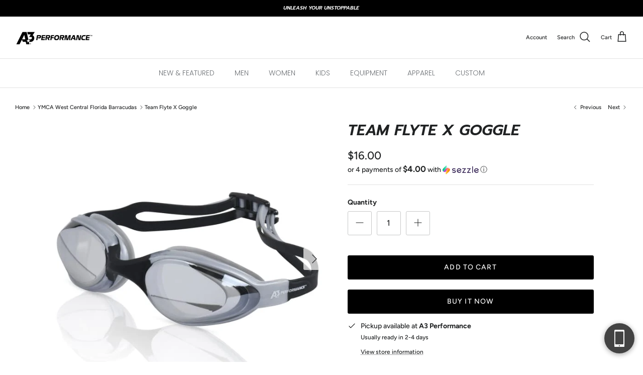

--- FILE ---
content_type: text/css
request_url: https://d3elw2t9mvtwj8.cloudfront.net/app_bundle.css
body_size: 271
content:
#ifModal{position:fixed;z-index:1000000000000000000000;width:100%;height:100%;top:0;left:0;border:0}.fit-me-wrapper .fit-me-container{display:flex;margin-top:15px;margin-bottom:15px}.fit-me-wrapper .fit-me-container .fit-me-button{flex:1;align-items:center;display:flex;justify-content:center;max-width:350px;max-height:45px;text-decoration:none;text-align:center;font-weight:500;white-space:normal;font-size:min(1em,18px);padding:8px 16px;margin-top:0;background-color:#000;color:#fff;cursor:pointer;margin-right:15px}.fit-me-wrapper .fit-me-container .fit-me-button img{width:24px;height:24px}.fit-me-wrapper .fit-me-container .fit-me-recommendation{flex:1;margin-left:15px;padding-top:13px;cursor:pointer}.fit-me-wrapper .fit-me-container .fit-me-chart{flex:1;display:flex;align-items:center;flex-direction:row-reverse;justify-content:flex-end;gap:8px;cursor:pointer}.fit-me-wrapper .fit-me-container .fit-me-chart img{width:24px;height:24px}.fit-me-wrapper .fit-me-container .if_loader{border:2px solid #f3f3f3;border-radius:30%;box-shadow:0 0 3px 0px rgba(0,0,0,.9);margin:4px auto;-webkit-animation:spin 3s linear infinite;animation:spin 3s linear infinite;background:#ba0000;width:min(1em,18px);height:min(1em,18px)}